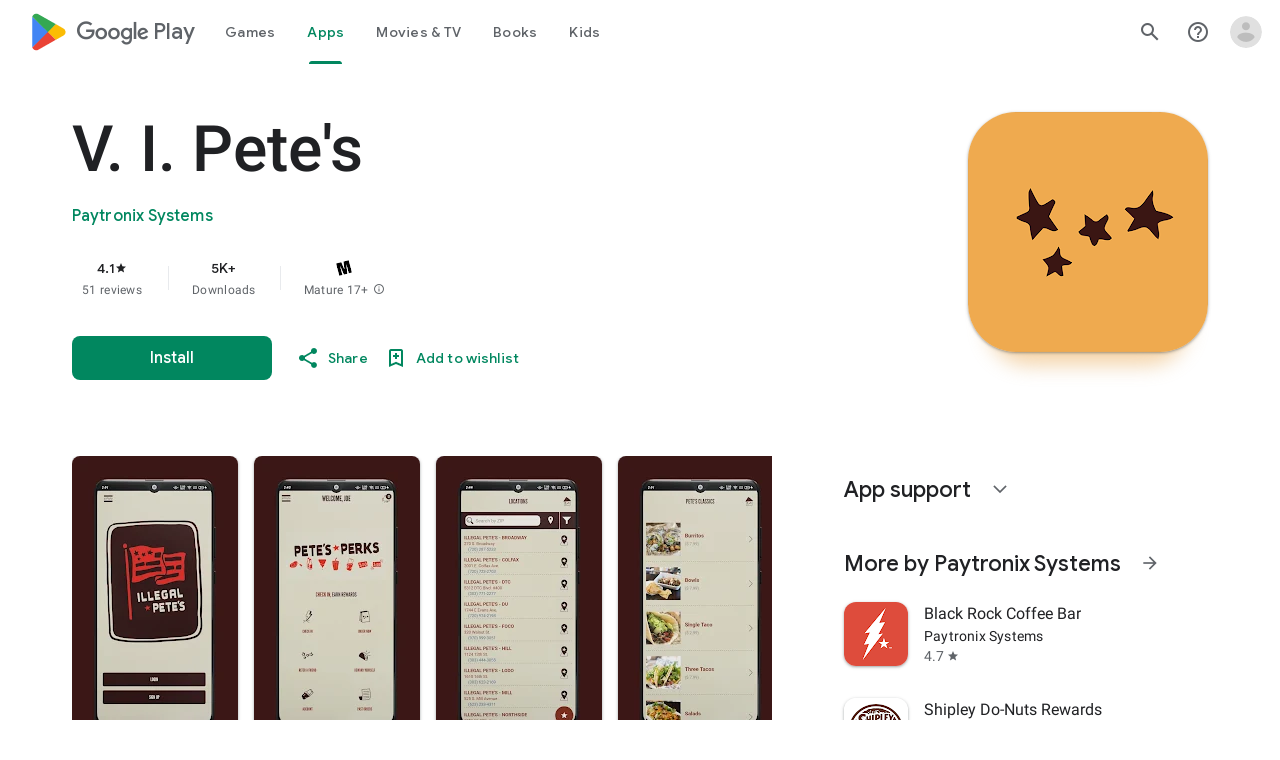

--- FILE ---
content_type: text/plain; charset=utf-8
request_url: https://play.google.com/play/log?format=json&authuser&proto_v2=true
body_size: -435
content:
["900000","1769386984575"]